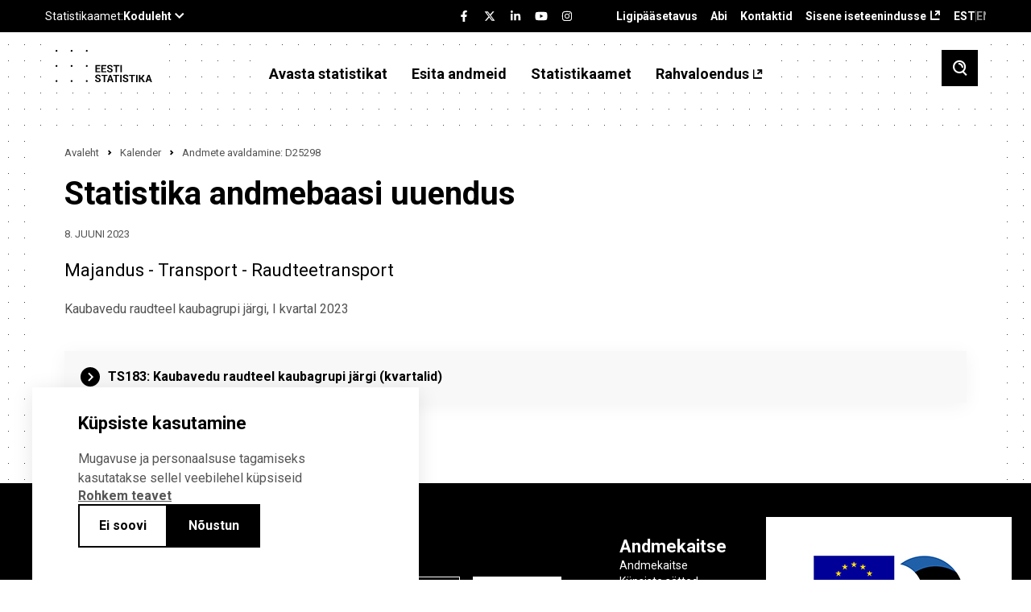

--- FILE ---
content_type: text/html; charset=UTF-8
request_url: https://www.stat.ee/et/kalender/andmete-avaldamine-d25298
body_size: 90862
content:
<!DOCTYPE html>
<html lang="et" dir="ltr" prefix="content: http://purl.org/rss/1.0/modules/content/  dc: http://purl.org/dc/terms/  foaf: http://xmlns.com/foaf/0.1/  og: http://ogp.me/ns#  rdfs: http://www.w3.org/2000/01/rdf-schema#  schema: http://schema.org/  sioc: http://rdfs.org/sioc/ns#  sioct: http://rdfs.org/sioc/types#  skos: http://www.w3.org/2004/02/skos/core#  xsd: http://www.w3.org/2001/XMLSchema# ">
  <head>
    <meta charset="utf-8" />
<meta name="description" content="Kaubavedu raudteel kaubagrupi järgi, I kvartal 2023" />
<link rel="canonical" href="https://stat.ee/et/kalender/andmete-avaldamine-d25298" />
<meta property="og:image" content="https://stat.ee/et/../themes/stat/images/fb-share.png" />
<meta name="Generator" content="Drupal 10 (https://www.drupal.org)" />
<meta name="MobileOptimized" content="width" />
<meta name="HandheldFriendly" content="true" />
<meta name="viewport" content="width=device-width, initial-scale=1.0" />
<link rel="icon" href="/core/misc/favicon.ico" type="image/vnd.microsoft.icon" />
<link rel="alternate" hreflang="et" href="https://stat.ee/et/kalender/andmete-avaldamine-d25298" />
<link rel="alternate" hreflang="en" href="https://stat.ee/en/node/273448" />
<script src="/sites/default/files/eu_cookie_compliance/eu_cookie_compliance.script.js?t92809" defer></script>

    <title>Andmete avaldamine: D25298 | Statistikaamet</title>
    <link rel="apple-touch-icon" sizes="180x180" href="/themes/stat/images/favicons/apple-touch-icon.png">
    <link rel="icon" type="image/png" sizes="32x32" href="/themes/stat/images/favicons/favicon-32x32.png">
    <link rel="icon" type="image/png" sizes="16x16" href="/themes/stat/images/favicons/favicon-16x16.png">
    <link rel="manifest" href="/themes/stat/images/favicons/site.webmanifest">
    <link rel="mask-icon" href="/themes/stat/images/favicons/safari-pinned-tab.svg" color="#000000">
    <link rel="shortcut icon" href="/themes/stat/images/favicons/favicon.ico">
    <meta name="msapplication-TileColor" content="#ffffff">
    <meta name="msapplication-config" content="/themes/stat/images/favicons/browserconfig.xml">
    <meta name="theme-color" content="#ffffff">
    <link rel="stylesheet" media="all" href="/sites/default/files/css/css_veztZWt-rm2b9RlGDBTUDDz28mtMzJeVw027ax2Tg1U.css?delta=0&amp;language=et&amp;theme=stat&amp;include=[base64]" />
<link rel="stylesheet" media="all" href="/sites/default/files/css/css_5SXxe_kyh-4XZM7lDAmYhb3Radsw3Ob2U9FqRqw5px0.css?delta=1&amp;language=et&amp;theme=stat&amp;include=[base64]" />

    <script type="application/json" data-drupal-selector="drupal-settings-json">{"path":{"baseUrl":"\/","pathPrefix":"et\/","currentPath":"node\/273448","currentPathIsAdmin":false,"isFront":false,"currentLanguage":"et"},"pluralDelimiter":"\u0003","suppressDeprecationErrors":true,"ajaxPageState":{"libraries":"[base64]","theme":"stat","theme_token":null},"ajaxTrustedUrl":{"\/et\/otsing":true,"form_action_p_pvdeGsVG5zNF_XLGPTvYSKCf43t8qZYSwcfZl2uzM":true,"\/et\/kalender\/andmete-avaldamine-d25298?ajax_form=1":true},"eu_cookie_compliance":{"cookie_policy_version":"1.0.0","popup_enabled":true,"popup_agreed_enabled":false,"popup_hide_agreed":false,"popup_clicking_confirmation":false,"popup_scrolling_confirmation":false,"popup_html_info":"\u003Cdiv role=\u0022alertdialog\u0022 aria-labelledby=\u0022popup-text\u0022  class=\u0022eu-cookie-compliance-banner eu-cookie-compliance-banner-info eu-cookie-compliance-banner--opt-in\u0022 tabindex=\u00223\u0022\u003E\n  \u003Cdiv class=\u0022popup-content info eu-cookie-compliance-content\u0022\u003E\n    \u003Cdiv id=\u0022popup-text\u0022 class=\u0022eu-cookie-compliance-message\u0022\u003E\n      \u003Ch2\u003EK\u00fcpsiste kasutamine\u003C\/h2\u003E\n      \u003Cp\u003EMugavuse ja personaalsuse tagamiseks kasutatakse sellel veebilehel k\u00fcpsiseid\u003C\/p\u003E\n\n              \u003Ca href=\u0022#\u0022 class=\u0022find-more-button\u0022 tabindex=\u00223\u0022\u003ERohkem teavet\u003C\/a\u003E\n                  \u003C\/div\u003E\n\n    \n    \u003Cdiv id=\u0022popup-buttons\u0022\n         class=\u0022eu-cookie-compliance-buttons\u0022\u003E\n              \u003Cbutton id=\u0022cookie-disagree-button\u0022 type=\u0022button\u0022 class=\u0022decline-button eu-cookie-compliance-default-button btn-01 btn--white\u0022 tabindex=\u00223\u0022\u003EEi soovi\u003C\/button\u003E\n            \u003Cbutton id=\u0022cookie-agree-button\u0022 type=\u0022button\u0022 class=\u0022agree-button eu-cookie-compliance-secondary-button btn-01\u0022 tabindex=\u00223\u0022\u003EN\u00f5ustun\u003C\/button\u003E\n    \u003C\/div\u003E\n  \u003C\/div\u003E\n\u003C\/div\u003E","use_mobile_message":false,"mobile_popup_html_info":"\u003Cdiv role=\u0022alertdialog\u0022 aria-labelledby=\u0022popup-text\u0022  class=\u0022eu-cookie-compliance-banner eu-cookie-compliance-banner-info eu-cookie-compliance-banner--opt-in\u0022 tabindex=\u00223\u0022\u003E\n  \u003Cdiv class=\u0022popup-content info eu-cookie-compliance-content\u0022\u003E\n    \u003Cdiv id=\u0022popup-text\u0022 class=\u0022eu-cookie-compliance-message\u0022\u003E\n      \u003Ch2\u003EK\u00fcpsiste kasutamine\u003C\/h2\u003E\n      \n              \u003Ca href=\u0022#\u0022 class=\u0022find-more-button\u0022 tabindex=\u00223\u0022\u003ERohkem teavet\u003C\/a\u003E\n                  \u003C\/div\u003E\n\n    \n    \u003Cdiv id=\u0022popup-buttons\u0022\n         class=\u0022eu-cookie-compliance-buttons\u0022\u003E\n              \u003Cbutton id=\u0022cookie-disagree-button\u0022 type=\u0022button\u0022 class=\u0022decline-button eu-cookie-compliance-default-button btn-01 btn--white\u0022 tabindex=\u00223\u0022\u003EEi soovi\u003C\/button\u003E\n            \u003Cbutton id=\u0022cookie-agree-button\u0022 type=\u0022button\u0022 class=\u0022agree-button eu-cookie-compliance-secondary-button btn-01\u0022 tabindex=\u00223\u0022\u003EN\u00f5ustun\u003C\/button\u003E\n    \u003C\/div\u003E\n  \u003C\/div\u003E\n\u003C\/div\u003E","mobile_breakpoint":768,"popup_html_agreed":false,"popup_use_bare_css":true,"popup_height":"auto","popup_width":"100%","popup_delay":200,"popup_link":"\/et\/statistikaamet\/andmekaitse","popup_link_new_window":true,"popup_position":false,"fixed_top_position":true,"popup_language":"et","store_consent":false,"better_support_for_screen_readers":false,"cookie_name":"","reload_page":false,"domain":"","domain_all_sites":false,"popup_eu_only":false,"popup_eu_only_js":false,"cookie_lifetime":100,"cookie_session":0,"set_cookie_session_zero_on_disagree":0,"disagree_do_not_show_popup":false,"method":"opt_in","automatic_cookies_removal":true,"allowed_cookies":"","withdraw_markup":"\u003Cbutton type=\u0022button\u0022 class=\u0022eu-cookie-withdraw-tab\u0022\u003EPrivacy settings\u003C\/button\u003E\n\u003Cdiv aria-labelledby=\u0022popup-text\u0022 class=\u0022eu-cookie-withdraw-banner\u0022\u003E\n  \u003Cdiv class=\u0022popup-content info eu-cookie-compliance-content\u0022\u003E\n    \u003Cdiv id=\u0022popup-text\u0022 class=\u0022eu-cookie-compliance-message\u0022 role=\u0022document\u0022\u003E\n      \u003Ch2\u003EWe use cookies on this site to enhance your user experience\u003C\/h2\u003E\n\u003Cp\u003EYou have given your consent for us to set cookies.\u003C\/p\u003E\n\n    \u003C\/div\u003E\n    \u003Cdiv id=\u0022popup-buttons\u0022 class=\u0022eu-cookie-compliance-buttons\u0022\u003E\n      \u003Cbutton type=\u0022button\u0022 class=\u0022eu-cookie-withdraw-button \u0022\u003EWithdraw consent\u003C\/button\u003E\n    \u003C\/div\u003E\n  \u003C\/div\u003E\n\u003C\/div\u003E","withdraw_enabled":false,"reload_options":0,"reload_routes_list":"","withdraw_button_on_info_popup":false,"cookie_categories":[],"cookie_categories_details":[],"enable_save_preferences_button":true,"cookie_value_disagreed":"0","cookie_value_agreed_show_thank_you":"1","cookie_value_agreed":"2","containing_element":"body","settings_tab_enabled":false,"olivero_primary_button_classes":"","olivero_secondary_button_classes":"","close_button_action":"close_banner","open_by_default":true,"modules_allow_popup":true,"hide_the_banner":false,"geoip_match":true},"kg_google_tag":{"patterns":["\/admin.*","\/batch.*","\/node\/add.*","\/node\/.*\/edit","\/node\/.*\/delete","\/user\/.*\/edit.*","\/user\/.*\/cancel.*","\/user\/login.*","\/authentication.*"],"scripts":["\/sites\/default\/files\/google_tag\/global\/google_tag.script.js?t92809"]},"statistics":{"data":{"nid":"273448"},"url":"\/modules\/contrib\/statistics\/statistics.php"},"search_api_autocomplete":{"search":{"auto_submit":true,"min_length":3}},"ajax":{"edit-submit":{"callback":[{},"callback"],"event":"click","url":"\/et\/kalender\/andmete-avaldamine-d25298?ajax_form=1","httpMethod":"POST","dialogType":"ajax","submit":{"_triggering_element_name":"","_triggering_element_value":"Liitu"}}},"user":{"uid":0,"permissionsHash":"c88d19d1ca03c0fa893bcb2f51a4a194ce33f68b45c7f51b394fed947c392572"}}</script>
<script src="/sites/default/files/js/js_MhY7gKDp-VUeql7CA0ZxTLoujwW7DChdtDmxXMv_vkA.js?scope=header&amp;delta=0&amp;language=et&amp;theme=stat&amp;include=[base64]"></script>
<script src="/modules/custom/we_theme_card/js/moment.js?t92809"></script>
<script src="/modules/custom/we_theme_card/js/moment-timezone-with-data-1970-2030.js?t92809"></script>
<script src="/modules/custom/we_theme_card/js/js-translations.js?t92809"></script>
<script src="/modules/custom/we_theme_card/js/highcharts.js?t92809"></script>
<script src="/modules/custom/we_theme_card/js/highcharts-more.js?t92809"></script>
<script src="/modules/custom/we_theme_card/js/debugger.js?t92809"></script>
<script src="/modules/custom/we_theme_card/js/data.js?t92809"></script>
<script src="/modules/custom/we_theme_card/js/heatmap.js?t92809"></script>
<script src="/modules/custom/we_theme_card/js/treemap.js?t92809"></script>
<script src="/modules/custom/we_theme_card/js/map.js?t92809"></script>
<script src="/modules/custom/we_theme_card/js/exporting.js?t92809"></script>
<script src="/modules/custom/we_theme_card/js/export-data.js?t92809"></script>
<script src="/modules/custom/we_theme_card/js/accessibility.js?t92809"></script>
<script src="/modules/custom/we_theme_card/js/offline-exporting.js?t92809"></script>
<script src="/modules/custom/we_theme_card/js/lib/jspdf.js?t92809"></script>
<script src="/modules/custom/we_theme_card/js/lib/svg2pdf.js?t92809"></script>

  </head>
  <body class="path-node page-node-type-calendar-event">
    <div id="fb-root"></div>
    
      <div class="dialog-off-canvas-main-canvas" data-off-canvas-main-canvas>
    <div class="layout">
  <header class="layout__header">
    <div class="layout__header__top">
      <div class="content-link">
        <a href="#main" tabindex="1">Liigu edasi põhisisu juurde</a>
      </div>
      <div class="u-container">
        <div class="layout__header__top__left">
          <stat-ee-header-apps data-app="www" data-lang="et"></stat-ee-header-apps>
          
        </div>
        <div class="layout__header__top__center">
          <stat-ee-header-social data-app="www" data-lang="et" data-style="black"></stat-ee-header-social>
          
        </div>
        <div class="layout__header__top__right">
          
  <nav role="navigation" aria-labelledby="block-paiseviited-menu" id="block-paiseviited" class="block block-menu navigation menu--header-references">
            
  <h2 class="visually-hidden" id="block-paiseviited-menu">Päise viited</h2>
  

        
              <ul aria-label="Menüü"  class="menu">
                    <li class="menu-item">
        <a href="/et/ligipaasetavus" data-drupal-link-system-path="node/7389">Ligipääsetavus</a>
              </li>
                <li class="menu-item">
        <a href="/et/abi" data-drupal-link-system-path="node/7436">Abi</a>
              </li>
                <li class="menu-item">
        <a href="/et/statistikaamet/kontakt" data-drupal-link-system-path="node/551">Kontaktid</a>
              </li>
                <li class="menu-item">
        <a href="https://uuringud.stat.ee" target="_blank">Sisene iseteenindusse</a>
              </li>
        </ul>
  


  </nav>
<div class="language-switcher-language-url block block-language block-language-blocklanguage-interface" id="block-keelevahetaja" role="navigation">
  
    
      <ul class="links">
          <li class="block-language-blocklanguage-interface__title EST">EST</li>
    <li hreflang="en" data-drupal-link-system-path="node/273448" class="en"><a href="/en/node/273448" class="language-link" hreflang="en" data-drupal-link-system-path="node/273448">ENG</a></li><li></li></ul>
  </div>


        </div>
      </div>
    </div>
          <div class="layout__header__middle">
        
  <div id="block-countdown-timer" class="block block-config-pages block-config-pages-block">
  
    
      <div class="config_pages config_pages--type--timer config_pages--view-mode--full config_pages--timer--full">
  </div>

  </div>


      </div>
        <div class="layout__header__bottom">
      <div class="u-container">
        
  <div id="block-stat-branding" class="block block-system block-system-branding-block">
  
    
          <a href="/et" rel="home" class="site-logo">
      <img src="/themes/stat/logo.svg" alt="Avaleht" />
    </a>
      </div>
<nav role="navigation" aria-labelledby="block-stat-main-menu-menu" id="block-stat-main-menu" class="block block-menu navigation menu--main">
            
  <h2 class="visually-hidden" id="block-stat-main-menu-menu">Põhinavigatsioon</h2>
  

        
              <ul aria-label="Menüü"  class="menu">
                    <li class="menu-item menu-item--expanded">
        <span tabindex="0">Avasta statistikat</span>
                                <ul class="menu">
                    <li class="menu-item">
        <a href="https://andmed.stat.ee/et/stat" target="_blank">Andmebaas</a>
              </li>
                <li class="menu-item menu-item--collapsed">
        <a href="/et/avasta-statistikat/pohinaitajad" data-drupal-link-system-path="node/547">Põhinäitajad</a>
              </li>
                <li class="menu-item menu-item--collapsed">
        <a href="/et/avasta-statistikat/valdkonnad" data-drupal-link-system-path="avasta-statistikat/valdkonnad">Valdkonnad</a>
              </li>
                <li class="menu-item">
        <a href="/et/avasta-statistikat/piirkonnad" data-drupal-link-system-path="node/272563">Piirkonnad</a>
              </li>
                <li class="menu-item">
        <a href="/et/avasta-statistikat/rakendused" data-drupal-link-system-path="node/7151">Rakendused</a>
              </li>
                <li class="menu-item">
        <a href="/et/avasta-statistikat/ruumiandmed" data-drupal-link-system-path="node/276874">Ruumiandmed</a>
              </li>
                <li class="menu-item">
        <a href="/et/uudised" data-drupal-link-system-path="uudised">Uudised</a>
              </li>
                <li class="menu-item menu-item--collapsed">
        <a href="/et/avasta-statistikat/valjaanded" data-drupal-link-system-path="node/6054">Väljaanded</a>
              </li>
                <li class="menu-item menu-item--collapsed">
        <a href="/et/avasta-statistikat/loendused" data-drupal-link-system-path="node/258038">Loendused</a>
              </li>
                <li class="menu-item menu-item--collapsed">
        <a href="/et/andmekirjaoskus" data-drupal-link-system-path="node/275534">Andmekirjaoskus</a>
              </li>
                <li class="menu-item menu-item--collapsed">
        <a href="/et/avasta-statistikat/kysi-statistikat" data-drupal-link-system-path="node/4">Küsi statistikat</a>
              </li>
                <li class="menu-item menu-item--collapsed">
        <a href="/et/avasta-statistikat/metoodika-ja-kvaliteet" data-drupal-link-system-path="node/5908">Metoodika ja kvaliteet</a>
              </li>
                <li class="menu-item menu-item--collapsed">
        <a href="/et/avasta-statistikat/eksperimentaalstatistika" data-drupal-link-system-path="node/5914">Eksperimentaalstatistika</a>
              </li>
                <li class="menu-item menu-item--collapsed">
        <a href="/et/avasta-statistikat/kiirstatistika" data-drupal-link-system-path="node/6083">Kiirstatistika</a>
              </li>
        </ul>
  
              </li>
                <li class="menu-item menu-item--expanded">
        <span tabindex="0">Esita andmeid</span>
                                <ul class="menu">
                    <li class="menu-item">
        <a href="https://uuringud.stat.ee">Sisene iseteenindusse</a>
              </li>
                <li class="menu-item menu-item--collapsed">
        <a href="/et/esita-andmeid/andmete-esitamisest" data-drupal-link-system-path="node/4642">Andmete esitamisest</a>
              </li>
                <li class="menu-item">
        <a href="/et/esita-andmeid/andmete-esitamise-kohustus" data-drupal-link-system-path="we_questionnare/form/obligation">Kontrolli esitamise kohustust</a>
              </li>
                <li class="menu-item">
        <a href="https://www.stat.ee/et/kalender?start_time=2025-07-01&amp;end_time=2025-12-31&amp;area=All&amp;calendar_type%5B1245%5D=1245">Esitamise tähtajad</a>
              </li>
                <li class="menu-item">
        <a href="/et/esita-andmeid/kusimustikud" data-drupal-link-system-path="kusimustikud">Küsimustikud</a>
              </li>
                <li class="menu-item">
        <a href="https://klassifikaatorid.stat.ee/" target="_blank">Klassifikaatorid</a>
              </li>
        </ul>
  
              </li>
                <li class="menu-item menu-item--expanded menu-item--active-trail">
        <span tabindex="0">Statistikaamet</span>
                                <ul class="menu">
                    <li class="menu-item menu-item--collapsed">
        <a href="/et/statistikaamet/meist" data-drupal-link-system-path="node/30">Meist</a>
              </li>
                <li class="menu-item menu-item--collapsed">
        <a href="/et/statistikaamet/tule-meile-toole" data-drupal-link-system-path="node/4616">Tule meile tööle</a>
              </li>
                <li class="menu-item menu-item--active-trail">
        <a href="/et/kalender" data-drupal-link-system-path="kalender">Kalender</a>
              </li>
                <li class="menu-item menu-item--collapsed">
        <a href="/et/statistikaamet/koolitused" data-drupal-link-system-path="node/549">Koolitused</a>
              </li>
                <li class="menu-item">
        <a href="/et/uudiskiri" data-drupal-link-system-path="node/184426">Uudiskiri</a>
              </li>
                <li class="menu-item menu-item--collapsed">
        <a href="/et/statistikaamet/andmehaldus" data-drupal-link-system-path="node/258541">Andmehaldus</a>
              </li>
                <li class="menu-item menu-item--collapsed">
        <a href="/et/statistikaamet/tarkvaraarendajale" data-drupal-link-system-path="node/258027">Tarkvaraarendajale</a>
              </li>
                <li class="menu-item">
        <a href="/et/statistikaamet/dokumendiregister" data-drupal-link-system-path="node/550">Dokumendiregister</a>
              </li>
                <li class="menu-item">
        <a href="/et/statistikaamet/andmekaitse" data-drupal-link-system-path="node/546">Andmekaitse</a>
              </li>
                <li class="menu-item">
        <a href="/et/statistikaamet/kontakt" data-drupal-link-system-path="node/551">Kontakt</a>
              </li>
        </ul>
  
              </li>
                <li class="menu-item">
        <a href="https://rahvaloendus.ee/et" target="_blank">Rahvaloendus</a>
              </li>
        </ul>
  


  </nav>


        <button class="search-toggle" aria-label="Toggle search">
          <span class="si si-search"></span>
        </button>
        <button class="menu-toggle" aria-label="Toggle menu">
          <span class="si si-burger"></span>
        </button>
      </div>
    </div>
  </header>
  <div class="layout__mobile-nav">
    
  <nav role="navigation" aria-labelledby="block-pohinavigatsioon-menu" id="block-pohinavigatsioon" class="block block-menu navigation menu--mobile">
            
  <h2 class="visually-hidden" id="block-pohinavigatsioon-menu">Põhinavigatsioon</h2>
  

        
              <ul class="menu">
                    <li class="menu-item menu-item--expanded">
        <span tabindex="0">Avasta statistikat</span>
                 <button class="menu-item__toggle" aria-label="Toggle menu item"><span class="si si-caret-down"></span></button>
                        <ul class="menu">
                    <li class="menu-item">
        <a href="https://andmed.stat.ee/et/stat" target="_blank">Andmebaas</a>
              </li>
                <li class="menu-item menu-item--expanded">
        <a href="/et/avasta-statistikat/pohinaitajad" data-drupal-link-system-path="node/547">Põhinäitajad</a>
                 <button class="menu-item__toggle" aria-label="Toggle menu item"><span class="si si-caret-down"></span></button>
                        <ul class="menu">
                    <li class="menu-item">
        <a href="/et/sddsplus" data-drupal-link-system-path="node/257650">Eesti majanduse põhinäitajad</a>
              </li>
        </ul>
  
              </li>
                <li class="menu-item menu-item--expanded">
        <a href="/et/avasta-statistikat/valdkonnad" data-drupal-link-system-path="avasta-statistikat/valdkonnad">Valdkonnad</a>
                 <button class="menu-item__toggle" aria-label="Toggle menu item"><span class="si si-caret-down"></span></button>
                        <ul class="menu">
                    <li class="menu-item menu-item--expanded">
        <a href="/et/avasta-statistikat/valdkonnad/majandus" data-drupal-link-system-path="node/4584">Majandus</a>
                 <button class="menu-item__toggle" aria-label="Toggle menu item"><span class="si si-caret-down"></span></button>
                        <ul class="menu">
                    <li class="menu-item">
        <a href="/et/avasta-statistikat/valdkonnad/majandus/ehitus" data-drupal-link-system-path="node/838">Ehitus</a>
              </li>
                <li class="menu-item">
        <a href="/et/avasta-statistikat/valdkonnad/majandus/ettevotete-majandusnaitajad" data-drupal-link-system-path="node/841">Ettevõtete majandusnäitajad</a>
              </li>
                <li class="menu-item">
        <a href="/et/avasta-statistikat/valdkonnad/majandus/majandusuksused" data-drupal-link-system-path="node/4523">Majandusüksused</a>
              </li>
                <li class="menu-item">
        <a href="/et/avasta-statistikat/valdkonnad/majandus/sisekaubandus" data-drupal-link-system-path="node/154">Sisekaubandus</a>
              </li>
                <li class="menu-item">
        <a href="/et/avasta-statistikat/valdkonnad/majandus/teenindus" data-drupal-link-system-path="node/851">Teenindus</a>
              </li>
                <li class="menu-item">
        <a href="/et/avasta-statistikat/valdkonnad/majandus/toostus" data-drupal-link-system-path="node/852">Tööstus</a>
              </li>
                <li class="menu-item">
        <a href="/et/avasta-statistikat/valdkonnad/majandus/turism-majutus-ja-toitlustus" data-drupal-link-system-path="node/781">Turism, majutus ja toitlustus</a>
              </li>
                <li class="menu-item menu-item--expanded">
        <a href="/et/avasta-statistikat/valdkonnad/majandus/valiskaubandus" data-drupal-link-system-path="node/771">Väliskaubandus</a>
                 <button class="menu-item__toggle" aria-label="Toggle menu item"><span class="si si-caret-down"></span></button>
                        <ul class="menu">
                    <li class="menu-item">
        <a href="/et/avasta-statistikat/valdkonnad/majandus/valiskaubandus/kaupade-eksport" data-drupal-link-system-path="node/5940">Kaupade eksport</a>
              </li>
                <li class="menu-item">
        <a href="/et/avasta-statistikat/valdkonnad/majandus/valiskaubandus/kaupade-import" data-drupal-link-system-path="node/5953">Kaupade import</a>
              </li>
                <li class="menu-item">
        <a href="/et/avasta-statistikat/valdkonnad/majandus/valiskaubandus/teenuste-eksport" data-drupal-link-system-path="node/184573">Teenuste eksport</a>
              </li>
                <li class="menu-item">
        <a href="/et/avasta-statistikat/valdkonnad/majandus/valiskaubandus/teenuste-import" data-drupal-link-system-path="node/184575">Teenuste import</a>
              </li>
        </ul>
  
              </li>
        </ul>
  
              </li>
                <li class="menu-item menu-item--expanded">
        <a href="/et/avasta-statistikat/valdkonnad/rahandus" data-drupal-link-system-path="node/5040">Rahandus</a>
                 <button class="menu-item__toggle" aria-label="Toggle menu item"><span class="si si-caret-down"></span></button>
                        <ul class="menu">
                    <li class="menu-item menu-item--expanded">
        <a href="/et/avasta-statistikat/valdkonnad/rahandus/rahvamajanduse-arvepidamine" data-drupal-link-system-path="node/6048">Rahvamajanduse arvepidamine</a>
                 <button class="menu-item__toggle" aria-label="Toggle menu item"><span class="si si-caret-down"></span></button>
                        <ul class="menu">
                    <li class="menu-item">
        <a href="/et/avasta-statistikat/valdkonnad/rahandus/rahvamajanduse-arvepidamine/skp-reaalkasv-aheldatud-vaartus" data-drupal-link-system-path="node/6072">SKP reaalkasv (aheldatud väärtus)</a>
              </li>
        </ul>
  
              </li>
                <li class="menu-item menu-item--expanded">
        <a href="/et/avasta-statistikat/valdkonnad/rahandus/hinnad" data-drupal-link-system-path="node/36">Hinnad</a>
                 <button class="menu-item__toggle" aria-label="Toggle menu item"><span class="si si-caret-down"></span></button>
                        <ul class="menu">
                    <li class="menu-item">
        <a href="/et/avasta-statistikat/valdkonnad/rahandus/hinnad/ehitushinnaindeks" data-drupal-link-system-path="node/7385">Ehitushinnaindeks</a>
              </li>
                <li class="menu-item">
        <a href="/et/avasta-statistikat/valdkonnad/rahandus/hinnad/tarbijahinnaindeks" data-drupal-link-system-path="node/88">Tarbijahinnaindeks</a>
              </li>
                <li class="menu-item">
        <a href="/et/avasta-statistikat/valdkonnad/rahandus/hinnad/toostustoodangu-tootjahinnaindeks" data-drupal-link-system-path="node/7387">Tööstustoodangu tootjahinnaindeks</a>
              </li>
        </ul>
  
              </li>
                <li class="menu-item menu-item--expanded">
        <a href="/et/avasta-statistikat/valdkonnad/rahandus/valitsemissektori-rahandus" data-drupal-link-system-path="node/6049">Valitsemissektori rahandus</a>
                 <button class="menu-item__toggle" aria-label="Toggle menu item"><span class="si si-caret-down"></span></button>
                        <ul class="menu">
                    <li class="menu-item">
        <a href="/et/avasta-statistikat/valdkonnad/rahandus/valitsemissektori-rahandus/ulemaarase-eelarvepuudujaagi-menetlus-edp" data-drupal-link-system-path="node/184571">Ülemäärase eelarvepuudujäägi menetlus (EDP)</a>
              </li>
        </ul>
  
              </li>
                <li class="menu-item">
        <a href="/et/avasta-statistikat/valdkonnad/rahandus/pangandus-ja-finantsturud" data-drupal-link-system-path="node/7388">Pangandus ja finantsturud</a>
              </li>
                <li class="menu-item">
        <a href="/et/avasta-statistikat/valdkonnad/rahandus/kindlustus" data-drupal-link-system-path="node/6219">Kindlustus</a>
              </li>
        </ul>
  
              </li>
                <li class="menu-item menu-item--expanded">
        <a href="/et/avasta-statistikat/valdkonnad/energia-ja-transport" data-drupal-link-system-path="node/5039">Energia ja transport</a>
                 <button class="menu-item__toggle" aria-label="Toggle menu item"><span class="si si-caret-down"></span></button>
                        <ul class="menu">
                    <li class="menu-item">
        <a href="/et/avasta-statistikat/valdkonnad/energia-ja-transport/energeetika" data-drupal-link-system-path="node/4586">Energeetika</a>
              </li>
                <li class="menu-item">
        <a href="/et/avasta-statistikat/valdkonnad/energia-ja-transport/transport" data-drupal-link-system-path="node/6039">Transport</a>
              </li>
        </ul>
  
              </li>
                <li class="menu-item menu-item--expanded">
        <a href="/et/avasta-statistikat/valdkonnad/infotehnoloogia-innovatsioon-ja-teadus-arendustegevus" data-drupal-link-system-path="node/5038">Infotehnoloogia, innovatsioon ja teadus-arendustegevus</a>
                 <button class="menu-item__toggle" aria-label="Toggle menu item"><span class="si si-caret-down"></span></button>
                        <ul class="menu">
                    <li class="menu-item">
        <a href="/et/avasta-statistikat/valdkonnad/infotehnoloogia-innovatsioon-ja-teadus-arendustegevus/info-ja-kommunikatsiooni-tehnoloogia" data-drupal-link-system-path="node/6211">Info- ja kommunikatsiooni-tehnoloogia</a>
              </li>
                <li class="menu-item">
        <a href="/et/avasta-statistikat/valdkonnad/infotehnoloogia-innovatsioon-ja-teadus-arendustegevus/innovatsioon" data-drupal-link-system-path="node/6074">Innovatsioon</a>
              </li>
                <li class="menu-item">
        <a href="/et/avasta-statistikat/valdkonnad/infotehnoloogia-innovatsioon-ja-teadus-arendustegevus/teadus-ja-arendustegevus" data-drupal-link-system-path="node/6210">Teadus- ja arendustegevus</a>
              </li>
        </ul>
  
              </li>
                <li class="menu-item menu-item--expanded">
        <a href="/et/avasta-statistikat/valdkonnad/keskkond" data-drupal-link-system-path="node/6031">Keskkond</a>
                 <button class="menu-item__toggle" aria-label="Toggle menu item"><span class="si si-caret-down"></span></button>
                        <ul class="menu">
                    <li class="menu-item">
        <a href="/et/avasta-statistikat/valdkonnad/keskkond/jaatmed-ja-ringmajandus" data-drupal-link-system-path="node/4610">Jäätmed ja ringmajandus</a>
              </li>
                <li class="menu-item">
        <a href="/et/avasta-statistikat/valdkonnad/keskkond/kliima" data-drupal-link-system-path="node/4612">Kliima</a>
              </li>
                <li class="menu-item">
        <a href="/et/avasta-statistikat/valdkonnad/keskkond/ohk" data-drupal-link-system-path="node/6056">Õhk</a>
              </li>
                <li class="menu-item">
        <a href="/et/avasta-statistikat/valdkonnad/keskkond/materjali-ja-energiatohusus" data-drupal-link-system-path="node/4613">Materjali- ja energiatõhusus</a>
              </li>
                <li class="menu-item">
        <a href="/et/avasta-statistikat/valdkonnad/keskkond/rohemajandus" data-drupal-link-system-path="node/6058">Rohemajandus</a>
              </li>
                <li class="menu-item">
        <a href="/et/avasta-statistikat/valdkonnad/keskkond/mets" data-drupal-link-system-path="node/6055">Mets</a>
              </li>
                <li class="menu-item">
        <a href="/et/avasta-statistikat/valdkonnad/keskkond/keskkonnakaitse-rahastamine" data-drupal-link-system-path="node/4611">Keskkonnakaitse rahastamine</a>
              </li>
                <li class="menu-item">
        <a href="/et/avasta-statistikat/valdkonnad/keskkond/elurikkuse-kaitse-ja-maakasutus" data-drupal-link-system-path="node/6051">Elurikkuse kaitse ja maakasutus</a>
              </li>
                <li class="menu-item">
        <a href="/et/avasta-statistikat/valdkonnad/keskkond/vesi" data-drupal-link-system-path="node/6061">Vesi</a>
              </li>
        </ul>
  
              </li>
                <li class="menu-item menu-item--expanded">
        <a href="/et/avasta-statistikat/valdkonnad/tooelu" data-drupal-link-system-path="node/5037">Tööelu</a>
                 <button class="menu-item__toggle" aria-label="Toggle menu item"><span class="si si-caret-down"></span></button>
                        <ul class="menu">
                    <li class="menu-item menu-item--expanded">
        <a href="/et/avasta-statistikat/valdkonnad/tooelu/palk-ja-toojoukulu" data-drupal-link-system-path="node/8">Palk ja tööjõukulu</a>
                 <button class="menu-item__toggle" aria-label="Toggle menu item"><span class="si si-caret-down"></span></button>
                        <ul class="menu">
                    <li class="menu-item">
        <a href="/et/avasta-statistikat/valdkonnad/tooelu/palk-ja-toojoukulu/keskmine-brutokuupalk" data-drupal-link-system-path="node/80">Keskmine brutokuupalk</a>
              </li>
                <li class="menu-item">
        <a href="/et/avasta-statistikat/valdkonnad/tooelu/palk-ja-toojoukulu/palgalohe" data-drupal-link-system-path="node/4634">Palgalõhe</a>
              </li>
        </ul>
  
              </li>
                <li class="menu-item">
        <a href="/et/avasta-statistikat/valdkonnad/tooelu/sissetulek" data-drupal-link-system-path="node/4635">Sissetulek</a>
              </li>
                <li class="menu-item">
        <a href="/et/avasta-statistikat/valdkonnad/tooelu/tooelu-kvaliteet" data-drupal-link-system-path="node/4639">Tööelu kvaliteet</a>
              </li>
                <li class="menu-item">
        <a href="/et/avasta-statistikat/valdkonnad/tooelu/tooonnetused" data-drupal-link-system-path="node/4641">Tööõnnetused</a>
              </li>
                <li class="menu-item menu-item--expanded">
        <a href="/et/avasta-statistikat/valdkonnad/tooelu/tooturg" data-drupal-link-system-path="node/4801">Tööturg</a>
                 <button class="menu-item__toggle" aria-label="Toggle menu item"><span class="si si-caret-down"></span></button>
                        <ul class="menu">
                    <li class="menu-item">
        <a href="/et/avasta-statistikat/valdkonnad/tooelu/tooturg/statistikaamet-ja-tootukassa-mida-naitavad-tootuse-andmed" data-drupal-link-system-path="node/275597">Mida näitavad töötuse andmed?</a>
              </li>
                <li class="menu-item">
        <a href="/et/avasta-statistikat/valdkonnad/tooelu/tooturg/toohoive-maar" data-drupal-link-system-path="node/4802">Tööhõive määr</a>
              </li>
                <li class="menu-item">
        <a href="/et/avasta-statistikat/valdkonnad/tooelu/tooturg/tootuse-maar" data-drupal-link-system-path="node/4804">Töötuse määr</a>
              </li>
        </ul>
  
              </li>
        </ul>
  
              </li>
                <li class="menu-item menu-item--expanded">
        <a href="/et/avasta-statistikat/valdkonnad/pollumajandus-kalandus-ja-jahindus" data-drupal-link-system-path="node/91">Põllumajandus ja kalandus</a>
                 <button class="menu-item__toggle" aria-label="Toggle menu item"><span class="si si-caret-down"></span></button>
                        <ul class="menu">
                    <li class="menu-item">
        <a href="/et/avasta-statistikat/valdkonnad/pollumajandus-kalandus-ja-jahindus/pollumajandus" data-drupal-link-system-path="node/4517">Põllumajandus</a>
              </li>
                <li class="menu-item">
        <a href="/et/avasta-statistikat/valdkonnad/pollumajandus-kalandus-ja-jahindus/pollumajandus-ja-keskkond" data-drupal-link-system-path="node/4588">Põllumajandus ja keskkond</a>
              </li>
                <li class="menu-item">
        <a href="/et/avasta-statistikat/valdkonnad/pollumajandus-kalandus-ja-jahindus/kalandus" data-drupal-link-system-path="node/92">Kalandus</a>
              </li>
        </ul>
  
              </li>
                <li class="menu-item menu-item--expanded">
        <a href="/et/avasta-statistikat/valdkonnad/kultuur" data-drupal-link-system-path="node/29">Kultuur</a>
                 <button class="menu-item__toggle" aria-label="Toggle menu item"><span class="si si-caret-down"></span></button>
                        <ul class="menu">
                    <li class="menu-item">
        <a href="/et/avasta-statistikat/valdkonnad/kultuur/film-ja-kino" data-drupal-link-system-path="node/66">Film ja kino</a>
              </li>
                <li class="menu-item">
        <a href="/et/avasta-statistikat/valdkonnad/kultuur/muuseumid" data-drupal-link-system-path="node/4305">Muuseumid</a>
              </li>
                <li class="menu-item">
        <a href="/et/avasta-statistikat/valdkonnad/kultuur/muusika" data-drupal-link-system-path="node/4515">Muusika</a>
              </li>
                <li class="menu-item">
        <a href="/et/avasta-statistikat/valdkonnad/kultuur/raamatukogud-ja-raamatud" data-drupal-link-system-path="node/4516">Raamatukogud ja raamatud</a>
              </li>
                <li class="menu-item">
        <a href="/et/avasta-statistikat/valdkonnad/kultuur/rahvakultuur" data-drupal-link-system-path="node/4585">Rahvakultuur</a>
              </li>
                <li class="menu-item">
        <a href="/et/avasta-statistikat/valdkonnad/kultuur/sport" data-drupal-link-system-path="node/4587">Sport</a>
              </li>
                <li class="menu-item">
        <a href="/et/avasta-statistikat/valdkonnad/kultuur/teater" data-drupal-link-system-path="node/4589">Teater</a>
              </li>
                <li class="menu-item">
        <a href="/et/avasta-statistikat/valdkonnad/kultuur/televisioon-ja-raadio" data-drupal-link-system-path="node/4593">Televisioon ja raadio</a>
              </li>
        </ul>
  
              </li>
                <li class="menu-item menu-item--expanded">
        <a href="/et/avasta-statistikat/valdkonnad/heaolu" data-drupal-link-system-path="node/6035">Heaolu</a>
                 <button class="menu-item__toggle" aria-label="Toggle menu item"><span class="si si-caret-down"></span></button>
                        <ul class="menu">
                    <li class="menu-item">
        <a href="/et/avasta-statistikat/valdkonnad/heaolu/lapsed" data-drupal-link-system-path="node/6215">Lapsed</a>
              </li>
                <li class="menu-item">
        <a href="/et/avasta-statistikat/valdkonnad/heaolu/noored" data-drupal-link-system-path="node/7150">Noored</a>
              </li>
                <li class="menu-item">
        <a href="/et/avasta-statistikat/valdkonnad/heaolu/ajakasutus" data-drupal-link-system-path="node/750">Ajakasutus</a>
              </li>
                <li class="menu-item">
        <a href="/et/avasta-statistikat/valdkonnad/heaolu/leibkonnad" data-drupal-link-system-path="node/4307">Leibkonnad</a>
              </li>
                <li class="menu-item">
        <a href="/et/avasta-statistikat/valdkonnad/heaolu/loimumine" data-drupal-link-system-path="node/6220">Lõimumine</a>
              </li>
                <li class="menu-item">
        <a href="/et/avasta-statistikat/valdkonnad/heaolu/oigus-ja-turvalisus" data-drupal-link-system-path="node/6221">Õigus ja turvalisus</a>
              </li>
                <li class="menu-item">
        <a href="/et/avasta-statistikat/valdkonnad/heaolu/sotsiaalne-kaitse" data-drupal-link-system-path="node/6222">Sotsiaalne kaitse</a>
              </li>
                <li class="menu-item menu-item--expanded">
        <a href="/et/avasta-statistikat/valdkonnad/heaolu/sotsiaalne-torjutus-ja-vaesus" data-drupal-link-system-path="node/6223">Sotsiaalne tõrjutus ja vaesus</a>
                 <button class="menu-item__toggle" aria-label="Toggle menu item"><span class="si si-caret-down"></span></button>
                        <ul class="menu">
                    <li class="menu-item">
        <a href="/et/avasta-statistikat/valdkonnad/heaolu/sotsiaalne-torjutus-ja-vaesus/absoluutne-vaesus" data-drupal-link-system-path="node/6224">Absoluutne vaesus</a>
              </li>
                <li class="menu-item">
        <a href="/et/avasta-statistikat/valdkonnad/heaolu/sotsiaalne-torjutus-ja-vaesus/arvestuslik-elatusmiinimum" data-drupal-link-system-path="node/7135">Arvestuslik elatusmiinimum</a>
              </li>
                <li class="menu-item">
        <a href="/et/avasta-statistikat/valdkonnad/heaolu/sotsiaalne-torjutus-ja-vaesus/suhteline-vaesus" data-drupal-link-system-path="node/7136">Suhteline vaesus</a>
              </li>
        </ul>
  
              </li>
                <li class="menu-item menu-item--expanded">
        <a href="/et/avasta-statistikat/valdkonnad/heaolu/tervis" data-drupal-link-system-path="node/4306">Tervis</a>
                 <button class="menu-item__toggle" aria-label="Toggle menu item"><span class="si si-caret-down"></span></button>
                        <ul class="menu">
                    <li class="menu-item">
        <a href="/et/avasta-statistikat/valdkonnad/heaolu/tervis/oodatav-eluiga" data-drupal-link-system-path="node/7143">Oodatav eluiga</a>
              </li>
                <li class="menu-item">
        <a href="/et/avasta-statistikat/valdkonnad/heaolu/tervis/tervena-elada-jaanud-aastad" data-drupal-link-system-path="node/7144">Tervena elada jäänud aastad</a>
              </li>
        </ul>
  
              </li>
        </ul>
  
              </li>
                <li class="menu-item menu-item--expanded">
        <a href="/et/avasta-statistikat/valdkonnad/rahvastik" data-drupal-link-system-path="node/97">Rahvastik</a>
                 <button class="menu-item__toggle" aria-label="Toggle menu item"><span class="si si-caret-down"></span></button>
                        <ul class="menu">
                    <li class="menu-item">
        <a href="/et/avasta-statistikat/valdkonnad/rahvastik/rahvaarv" data-drupal-link-system-path="node/98">Rahvaarv</a>
              </li>
                <li class="menu-item">
        <a href="/et/avasta-statistikat/valdkonnad/rahvastik/rahvastikuprognoos" data-drupal-link-system-path="node/6212">Rahvastikuprognoos</a>
              </li>
                <li class="menu-item">
        <a href="/et/avasta-statistikat/valdkonnad/rahvastik/abielud-ja-lahutused" data-drupal-link-system-path="node/99">Abielud ja lahutused</a>
              </li>
                <li class="menu-item">
        <a href="/et/avasta-statistikat/valdkonnad/rahvastik/ranne" data-drupal-link-system-path="node/101">Ränne</a>
              </li>
                <li class="menu-item">
        <a href="/et/avasta-statistikat/valdkonnad/rahvastik/sunnid" data-drupal-link-system-path="node/100">Sünnid</a>
              </li>
                <li class="menu-item">
        <a href="/et/avasta-statistikat/valdkonnad/rahvastik/surmad" data-drupal-link-system-path="node/6214">Surmad</a>
              </li>
        </ul>
  
              </li>
                <li class="menu-item menu-item--expanded">
        <a href="/et/avasta-statistikat/valdkonnad/haridus" data-drupal-link-system-path="node/4597">Haridus</a>
                 <button class="menu-item__toggle" aria-label="Toggle menu item"><span class="si si-caret-down"></span></button>
                        <ul class="menu">
                    <li class="menu-item">
        <a href="/et/avasta-statistikat/valdkonnad/haridus/alusharidus" data-drupal-link-system-path="node/5036">Alusharidus</a>
              </li>
                <li class="menu-item">
        <a href="/et/avasta-statistikat/valdkonnad/haridus/huviharidus" data-drupal-link-system-path="node/5041">Huviharidus</a>
              </li>
                <li class="menu-item">
        <a href="/et/avasta-statistikat/valdkonnad/haridus/kutseharidus" data-drupal-link-system-path="node/6073">Kutseharidus</a>
              </li>
                <li class="menu-item">
        <a href="/et/avasta-statistikat/valdkonnad/haridus/korgharidus" data-drupal-link-system-path="node/5042">Kõrgharidus</a>
              </li>
                <li class="menu-item">
        <a href="/et/avasta-statistikat/valdkonnad/haridus/uldharidus" data-drupal-link-system-path="node/6075">Üldharidus</a>
              </li>
        </ul>
  
              </li>
                <li class="menu-item menu-item--expanded">
        <a href="/et/avasta-statistikat/valdkonnad/saastev-areng" data-drupal-link-system-path="node/836">Säästev areng</a>
                 <button class="menu-item__toggle" aria-label="Toggle menu item"><span class="si si-caret-down"></span></button>
                        <ul class="menu">
                    <li class="menu-item">
        <a href="/et/avasta-statistikat/valdkonnad/saastev-areng/1-majanduslik-toimetulek" data-drupal-link-system-path="node/839">1. Majanduslik toimetulek</a>
              </li>
                <li class="menu-item">
        <a href="/et/avasta-statistikat/valdkonnad/saastev-areng/2-toiduga-kindlustatus" data-drupal-link-system-path="node/840">2. Toiduga kindlustatus</a>
              </li>
                <li class="menu-item">
        <a href="/et/avasta-statistikat/valdkonnad/saastev-areng/3-tervis-ja-heaolu" data-drupal-link-system-path="node/842">3. Tervis ja heaolu</a>
              </li>
                <li class="menu-item">
        <a href="/et/avasta-statistikat/valdkonnad/saastev-areng/4-kvaliteetne-haridus" data-drupal-link-system-path="node/845">4. Kvaliteetne haridus</a>
              </li>
                <li class="menu-item">
        <a href="/et/avasta-statistikat/valdkonnad/saastev-areng/5-sooline-vordoiguslikkus" data-drupal-link-system-path="node/846">5. Sooline võrdõiguslikkus</a>
              </li>
                <li class="menu-item">
        <a href="/et/avasta-statistikat/valdkonnad/saastev-areng/6-puhas-vesi-ja-sanitaaria" data-drupal-link-system-path="node/1453">6. Puhas vesi ja sanitaaria</a>
              </li>
                <li class="menu-item">
        <a href="/et/avasta-statistikat/valdkonnad/saastev-areng/7-jatkusuutlik-energia" data-drupal-link-system-path="node/1455">7. Jätkusuutlik energia</a>
              </li>
                <li class="menu-item">
        <a href="/et/avasta-statistikat/valdkonnad/saastev-areng/8-toohoive-ja-jatkusuutlik-majandus" data-drupal-link-system-path="node/1458">8. Tööhõive ja jätkusuutlik majandus</a>
              </li>
                <li class="menu-item">
        <a href="/et/avasta-statistikat/valdkonnad/saastev-areng/9-jatkusuutlik-taristu-toostus-ja-innovatsioon" data-drupal-link-system-path="node/1459">9. Jätkusuutlik taristu, tööstus ja innovatsioon</a>
              </li>
                <li class="menu-item">
        <a href="/et/avasta-statistikat/valdkonnad/saastev-areng/10-ebavordsuse-vahendamine" data-drupal-link-system-path="node/1460">10. Ebavõrdsuse vähendamine</a>
              </li>
                <li class="menu-item">
        <a href="/et/avasta-statistikat/valdkonnad/saastev-areng/11-jatkusuutlikud-linnad-ja-asumid" data-drupal-link-system-path="node/1461">11. Jätkusuutlikud linnad ja asumid</a>
              </li>
                <li class="menu-item">
        <a href="/et/avasta-statistikat/valdkonnad/saastev-areng/12-saastev-tootmine-ja-tarbimine" data-drupal-link-system-path="node/4296">12. Säästev tootmine ja tarbimine</a>
              </li>
                <li class="menu-item">
        <a href="/et/avasta-statistikat/valdkonnad/saastev-areng/13-kliimamuutusega-kohanemise-meetmed" data-drupal-link-system-path="node/4298">13. Kliimamuutusega kohanemise meetmed</a>
              </li>
                <li class="menu-item">
        <a href="/et/avasta-statistikat/valdkonnad/saastev-areng/14-ookeanid-ja-mereressursid" data-drupal-link-system-path="node/4299">14. Ookeanid ja mereressursid</a>
              </li>
                <li class="menu-item">
        <a href="/et/avasta-statistikat/valdkonnad/saastev-areng/15-maa-okosusteemid" data-drupal-link-system-path="node/4304">15. Maa ökosüsteemid</a>
              </li>
                <li class="menu-item">
        <a href="/et/avasta-statistikat/valdkonnad/saastev-areng/16-rahumeelsed-ja-kaasavad-institutsioonid" data-drupal-link-system-path="node/4501">16. Rahumeelsed ja kaasavad institutsioonid</a>
              </li>
                <li class="menu-item">
        <a href="/et/avasta-statistikat/valdkonnad/saastev-areng/17-uleilmne-koostoo" data-drupal-link-system-path="node/4503">17. Üleilmne koostöö</a>
              </li>
                <li class="menu-item">
        <a href="/et/avasta-statistikat/valdkonnad/saastev-areng/18-kultuuriruumi-elujoulisus" data-drupal-link-system-path="node/4504">18. Kultuuriruumi elujõulisus</a>
              </li>
        </ul>
  
              </li>
        </ul>
  
              </li>
                <li class="menu-item">
        <a href="/et/avasta-statistikat/piirkonnad" data-drupal-link-system-path="node/272563">Piirkonnad</a>
              </li>
                <li class="menu-item">
        <a href="/et/avasta-statistikat/rakendused" data-drupal-link-system-path="node/7151">Rakendused</a>
              </li>
                <li class="menu-item">
        <a href="/et/avasta-statistikat/ruumiandmed" data-drupal-link-system-path="node/276874">Ruumiandmed</a>
              </li>
                <li class="menu-item">
        <a href="/et/uudised" data-drupal-link-system-path="uudised">Uudised</a>
              </li>
                <li class="menu-item menu-item--expanded">
        <a href="/et/avasta-statistikat/valjaanded" data-drupal-link-system-path="node/6054">Väljaanded</a>
                 <button class="menu-item__toggle" aria-label="Toggle menu item"><span class="si si-caret-down"></span></button>
                        <ul class="menu">
                    <li class="menu-item">
        <a href="/et/avasta-statistikat/valjaanded/eurostati-valjaanded" data-drupal-link-system-path="node/157420">Eurostati väljaanded</a>
              </li>
                <li class="menu-item">
        <a href="/et/avasta-statistikat/valjaanded/uuringute-kokkuvotted" data-drupal-link-system-path="node/257786">Uuringute kokkuvõtted</a>
              </li>
        </ul>
  
              </li>
                <li class="menu-item menu-item--expanded">
        <a href="/et/avasta-statistikat/loendused" data-drupal-link-system-path="node/258038">Loendused</a>
                 <button class="menu-item__toggle" aria-label="Toggle menu item"><span class="si si-caret-down"></span></button>
                        <ul class="menu">
                    <li class="menu-item menu-item--expanded">
        <a href="/et/statistikaamet/rahvaloendus-2021" data-drupal-link-system-path="node/4301">Rahvaloendus 2021</a>
                 <button class="menu-item__toggle" aria-label="Toggle menu item"><span class="si si-caret-down"></span></button>
                        <ul class="menu">
                    <li class="menu-item">
        <a href="/et/statistikaamet/rahvaloendus-2021/rahvaloendustest-eestis" data-drupal-link-system-path="node/4800">Rahvaloendustest Eestis</a>
              </li>
                <li class="menu-item menu-item--expanded">
        <a href="/et/statistikaamet/rahvaloendus-2021/2011-aasta-rahva-ja-eluruumide-loendus" data-drupal-link-system-path="node/7396">2011. aasta rahva ja eluruumide loendus</a>
                 <button class="menu-item__toggle" aria-label="Toggle menu item"><span class="si si-caret-down"></span></button>
                        <ul class="menu">
                    <li class="menu-item">
        <a href="/et/statistikaamet/rahvaloendus-2021/2011-aasta-rahva-ja-eluruumide-loendus/eluruumi-ja-leibkonnaankeet" data-drupal-link-system-path="node/7406">Eluruumi- ja leibkonnaankeet</a>
              </li>
                <li class="menu-item">
        <a href="/et/statistikaamet/rahvaloendus-2021/2011-aasta-rahva-ja-eluruumide-loendus/isikuankeet" data-drupal-link-system-path="node/7407">Isikuankeet</a>
              </li>
                <li class="menu-item">
        <a href="/et/statistikaamet/rahvaloendus-2021/2011-aasta-rahva-ja-eluruumide-loendus/moisted" data-drupal-link-system-path="node/7405">Mõisted</a>
              </li>
        </ul>
  
              </li>
                <li class="menu-item menu-item--expanded">
        <a href="/et/statistikaamet/rahvaloendus-2021/2000-aasta-rahva-ja-eluruumide-loendus" data-drupal-link-system-path="node/6233">2000. aasta rahva ja eluruumide loendus</a>
                 <button class="menu-item__toggle" aria-label="Toggle menu item"><span class="si si-caret-down"></span></button>
                        <ul class="menu">
                    <li class="menu-item">
        <a href="/et/statistikaamet/loendused/rahvaloendus-2021/2000-aasta-rahva-ja-eluruumide-loendus/moisted" data-drupal-link-system-path="node/259623">Mõisted</a>
              </li>
        </ul>
  
              </li>
        </ul>
  
              </li>
                <li class="menu-item">
        <a href="/et/pollumajandusloendus" data-drupal-link-system-path="node/759">Põllumajandusloendus 2020</a>
              </li>
        </ul>
  
              </li>
                <li class="menu-item menu-item--expanded">
        <a href="/et/andmekirjaoskus" data-drupal-link-system-path="node/275534">Andmekirjaoskus</a>
                 <button class="menu-item__toggle" aria-label="Toggle menu item"><span class="si si-caret-down"></span></button>
                        <ul class="menu">
                    <li class="menu-item">
        <a href="/et/avasta-statistikat/kysi-statistikat/kysimus24" data-drupal-link-system-path="node/274199">Küsimus24</a>
              </li>
        </ul>
  
              </li>
                <li class="menu-item menu-item--expanded">
        <a href="/et/avasta-statistikat/kysi-statistikat" data-drupal-link-system-path="node/4">Küsi statistikat</a>
                 <button class="menu-item__toggle" aria-label="Toggle menu item"><span class="si si-caret-down"></span></button>
                        <ul class="menu">
                    <li class="menu-item">
        <a href="/et/avasta-statistikat/kusi-statistikat/tellimustoo-teenusstandard" data-drupal-link-system-path="node/163214">Tellimustöö</a>
              </li>
                <li class="menu-item">
        <a href="/et/avasta-statistikat/kusi-statistikat/konfidentsiaalsete-andmete-kasutamine-teaduslikul-eesmargil" data-drupal-link-system-path="node/164795">Konfidentsiaalsete andmete kasutamine teaduslikul eesmärgil</a>
              </li>
        </ul>
  
              </li>
                <li class="menu-item menu-item--expanded">
        <a href="/et/avasta-statistikat/metoodika-ja-kvaliteet" data-drupal-link-system-path="node/5908">Metoodika ja kvaliteet</a>
                 <button class="menu-item__toggle" aria-label="Toggle menu item"><span class="si si-caret-down"></span></button>
                        <ul class="menu">
                    <li class="menu-item">
        <a href="/et/avasta-statistikat/metoodika-ja-kvaliteet/statistikatood" data-drupal-link-system-path="node/5907">Statistikatööd</a>
              </li>
                <li class="menu-item">
        <a href="/et/avasta-statistikat/metoodika-ja-kvaliteet/esms-metaandmed" data-drupal-link-system-path="node/4500">ESMS metaandmed</a>
              </li>
                <li class="menu-item">
        <a href="/et/avasta-statistikat/metoodika-ja-kvaliteet/metoodika" data-drupal-link-system-path="node/184791">Metoodika</a>
              </li>
        </ul>
  
              </li>
                <li class="menu-item menu-item--expanded">
        <a href="/et/avasta-statistikat/eksperimentaalstatistika" data-drupal-link-system-path="node/5914">Eksperimentaalstatistika</a>
                 <button class="menu-item__toggle" aria-label="Toggle menu item"><span class="si si-caret-down"></span></button>
                        <ul class="menu">
                    <li class="menu-item">
        <a href="/et/avasta-statistikat/eksperimentaalstatistika/taiskasvanute-kutsehariduse-tasemeoppes-ning-elukestvas-oppes-osalemise-analuus" data-drupal-link-system-path="node/276966">Täiskasvanute kutsehariduse tasemeõppes ning elukestvas õppes osalemise analüüs</a>
              </li>
                <li class="menu-item">
        <a href="/et/avasta-statistikat/eksperimentaalstatistika/mis-mojutab-noorte-ettevotlust" data-drupal-link-system-path="node/276665">Mis mõjutab noorte ettevõtlust?</a>
              </li>
                <li class="menu-item">
        <a href="/et/avasta-statistikat/eksperimentaalstatistika/kaupade-klassifitseerimine-tekstilise-kirjelduse-alusel-rakendusuuring" data-drupal-link-system-path="node/276666">Kaupade klassifitseerimine tekstilise kirjelduse alusel: rakendusuuring</a>
              </li>
                <li class="menu-item">
        <a href="/et/avasta-statistikat/eksperimentaalstatistika/ajateenistuse-labinute-tooturuseisundi-analuus" data-drupal-link-system-path="node/275634">Ajateenistuse läbinute tööturuseisundi analüüs</a>
              </li>
                <li class="menu-item">
        <a href="/et/avasta-statistikat/eksperimentaalstatistika/opetajate-elukaar-aastatel-2015%E2%80%932022" data-drupal-link-system-path="node/275235">Õpetajate elukaar aastatel 2015–2022</a>
              </li>
        </ul>
  
              </li>
                <li class="menu-item menu-item--expanded">
        <a href="/et/avasta-statistikat/kiirstatistika" data-drupal-link-system-path="node/6083">Kiirstatistika</a>
                 <button class="menu-item__toggle" aria-label="Toggle menu item"><span class="si si-caret-down"></span></button>
                        <ul class="menu">
                    <li class="menu-item">
        <a href="/et/avasta-statistikat/kiirstatistika/ukrainlased-eesti-tooturul" data-drupal-link-system-path="node/272717">Ukrainlased Eesti tööturul</a>
              </li>
                <li class="menu-item">
        <a href="/et/avasta-statistikat/viiruse-moju-eestile/surmade-kiirstatistika" data-drupal-link-system-path="node/5905">Surmade kiirstatistika</a>
              </li>
                <li class="menu-item">
        <a href="/et/avasta-statistikat/kiirstatistika/rohepoorde-trendid" data-drupal-link-system-path="node/272738">Rohepöörde trendid (2020)</a>
              </li>
                <li class="menu-item">
        <a href="/et/avasta-statistikat/kiirstatistika/liikuvusanaluus-2019-2020" data-drupal-link-system-path="node/6053">Liikuvusanalüüs (2019–2020)</a>
              </li>
                <li class="menu-item">
        <a href="/et/avasta-statistikat/kiirstatistika/tooturu-kiirstatistika" data-drupal-link-system-path="node/274003">Tööturu kiirstatistika (2024)</a>
              </li>
                <li class="menu-item">
        <a href="/et/avasta-statistikat/kiirstatistika/tooturu-kiirstatistika-2019-2020" data-drupal-link-system-path="node/5043">Tööturu kiirstatistika (2019–2020)</a>
              </li>
                <li class="menu-item">
        <a href="/et/avasta-statistikat/kiirstatistika/ettevotete-kiirstatistika" data-drupal-link-system-path="node/274133">Ettevõtete kiirstatistika (2019–2024)</a>
              </li>
                <li class="menu-item menu-item--expanded">
        <a href="/et/avasta-statistikat/viiruse-moju-eestile/ettevotete-kiirstatistika" data-drupal-link-system-path="node/5906">Ettevõtete kiirstatistika (2019–2020)</a>
                 <button class="menu-item__toggle" aria-label="Toggle menu item"><span class="si si-caret-down"></span></button>
                        <ul class="menu">
                    <li class="menu-item">
        <a href="/et/avasta-statistikat/viiruse-moju-eestile/ettevotete-kiirstatistika#ettevotete_kaive" data-drupal-link-system-path="node/5906">Ettevõtete käive</a>
              </li>
                <li class="menu-item">
        <a href="/et/avasta-statistikat/viiruse-moju-eestile/ettevotete-kiirstatistika#ettevotete_toojoukulud" data-drupal-link-system-path="node/5906">Ettevõtete tööjõukulud</a>
              </li>
        </ul>
  
              </li>
        </ul>
  
              </li>
        </ul>
  
              </li>
                <li class="menu-item menu-item--expanded">
        <span tabindex="0">Esita andmeid</span>
                 <button class="menu-item__toggle" aria-label="Toggle menu item"><span class="si si-caret-down"></span></button>
                        <ul class="menu">
                    <li class="menu-item">
        <a href="https://uuringud.stat.ee">Sisene iseteenindusse</a>
              </li>
                <li class="menu-item menu-item--expanded">
        <a href="/et/esita-andmeid/andmete-esitamisest" data-drupal-link-system-path="node/4642">Andmete esitamisest</a>
                 <button class="menu-item__toggle" aria-label="Toggle menu item"><span class="si si-caret-down"></span></button>
                        <ul class="menu">
                    <li class="menu-item menu-item--expanded">
        <a href="/et/esita-andmeid/andmete-esitamisest/ettevotete-uuringud" data-drupal-link-system-path="node/7435">Ettevõtete uuringud</a>
                 <button class="menu-item__toggle" aria-label="Toggle menu item"><span class="si si-caret-down"></span></button>
                        <ul class="menu">
                    <li class="menu-item">
        <a href="https://stat.ee/et/esita-andmeid/andmete-esitamisest/ettevotete-uuringud/uus-iseteenindus">Uus iseteenindus</a>
              </li>
                <li class="menu-item">
        <a href="/et/esita-andmeid/andmete-esitamisest/ettevotete-uuringud/eesti-majanduse-tegevusalade-klassifikaator-emtak" data-drupal-link-system-path="node/276668">Eesti majanduse tegevusalade klassifikaator (EMTAK)</a>
              </li>
                <li class="menu-item">
        <a href="/et/esita-andmeid/andmete-esitamisest/ettevotete-uuringud/ekomar" data-drupal-link-system-path="node/6033">EKOMAR</a>
              </li>
                <li class="menu-item">
        <a href="/et/intrastat" data-drupal-link-system-path="node/275643">Intrastat</a>
              </li>
                <li class="menu-item">
        <a href="/et/esita-andmeid/andmete-esitamisest/ettevotete-uuringud/pollumajanduse-struktuuriuuring-2023" data-drupal-link-system-path="node/274274">Põllumajanduse struktuuriuuring 2023</a>
              </li>
                <li class="menu-item">
        <a href="/et/esita-andmeid/andmete-esitamisest/ettevotete-uuringud/taimekasvatuse-uurung" data-drupal-link-system-path="node/274296">Taimekasvatuse uuring</a>
              </li>
                <li class="menu-item">
        <a href="/et/esita-andmeid/andmete-esitamisest/ettevotete-uuringud/majandusuksuste-klassifitseerimise-abiinfo" data-drupal-link-system-path="node/7429">Majandusüksuste klassifitseerimise abiinfo</a>
              </li>
                <li class="menu-item">
        <a href="/et/esita-andmeid/andmete-esitamisest/ettevotete-uuringud/andmete-esitamisest-tootamise-registrisse" data-drupal-link-system-path="node/5909">Andmete esitamisest töötamise registrisse</a>
              </li>
        </ul>
  
              </li>
                <li class="menu-item menu-item--expanded">
        <a href="/et/esita-andmeid/andmete-esitamisest/isiku-uuringud" data-drupal-link-system-path="node/7432">Isiku-uuringud</a>
                 <button class="menu-item__toggle" aria-label="Toggle menu item"><span class="si si-caret-down"></span></button>
                        <ul class="menu">
                    <li class="menu-item">
        <a href="/et/esita-andmeid/andmete-esitamisest/isiku-uuringud/jooksval-aastal-toimuvad-uuringud" data-drupal-link-system-path="node/275433">Jooksval aastal toimuvad uuringud</a>
              </li>
        </ul>
  
              </li>
                <li class="menu-item">
        <a href="/et/esita-andmeid/andmete-esitamisest/hindade-registreerimine" data-drupal-link-system-path="node/7155">Hindade registreerimine</a>
              </li>
        </ul>
  
              </li>
                <li class="menu-item">
        <a href="/et/esita-andmeid/andmete-esitamise-kohustus" data-drupal-link-system-path="we_questionnare/form/obligation">Kontrolli esitamise kohustust</a>
              </li>
                <li class="menu-item">
        <a href="https://www.stat.ee/et/kalender?start_time=2025-07-01&amp;end_time=2025-12-31&amp;area=All&amp;calendar_type%5B1245%5D=1245">Esitamise tähtajad</a>
              </li>
                <li class="menu-item">
        <a href="/et/esita-andmeid/kusimustikud" data-drupal-link-system-path="kusimustikud">Küsimustikud</a>
              </li>
                <li class="menu-item">
        <a href="https://klassifikaatorid.stat.ee/" target="_blank">Klassifikaatorid</a>
              </li>
        </ul>
  
              </li>
                <li class="menu-item menu-item--expanded menu-item--active-trail">
        <span tabindex="0">Statistikaamet</span>
                 <button class="menu-item__toggle" aria-label="Toggle menu item"><span class="si si-caret-down"></span></button>
                        <ul class="menu">
                    <li class="menu-item menu-item--expanded">
        <a href="/et/statistikaamet/meist" data-drupal-link-system-path="node/30">Meist</a>
                 <button class="menu-item__toggle" aria-label="Toggle menu item"><span class="si si-caret-down"></span></button>
                        <ul class="menu">
                    <li class="menu-item">
        <a href="/et/statistikaamet/meist/riiklik-statistika-ja-euroopa-statistika" data-drupal-link-system-path="node/7360">Riiklik statistika ja Euroopa statistika</a>
              </li>
                <li class="menu-item menu-item--expanded">
        <a href="/et/statistikaamet/meist/strateegia" data-drupal-link-system-path="node/7425">Strateegia</a>
                 <button class="menu-item__toggle" aria-label="Toggle menu item"><span class="si si-caret-down"></span></button>
                        <ul class="menu">
                    <li class="menu-item">
        <a href="https://www.stat.ee/sites/default/files/2023-11/Statistikaameti%20arengukava%202023-2030%20%282%29.pdf">Arengukava</a>
              </li>
                <li class="menu-item">
        <a href="/et/statistikaamet/meist/strateegia/riikliku-statistika-levitamise-pohimotted" data-drupal-link-system-path="node/184795">Riikliku statistika levitamise põhimõtted</a>
              </li>
                <li class="menu-item">
        <a href="https://www.stat.ee/sites/default/files/2020-08/Eesti%20andmehalduse%20juhtimise%20tegevuskava_0.pdf">Andmehalduse juhtimise tegevuskava</a>
              </li>
                <li class="menu-item">
        <a href="/et/statistikaamet/meist/strateegia/kvaliteedipoliitika" target="_self" data-drupal-link-system-path="node/7426">Kvaliteedipoliitika</a>
              </li>
                <li class="menu-item">
        <a href="/et/statistikaamet/meist/strateegia/personalipoliitika" data-drupal-link-system-path="node/7427">Personalipoliitika</a>
              </li>
        </ul>
  
              </li>
                <li class="menu-item">
        <a href="/et/statistikaamet/meist/struktuur" data-drupal-link-system-path="node/257778">Struktuur</a>
              </li>
                <li class="menu-item">
        <a href="/et/statistikaamet/meist/aastaaruanded" target="_self" data-drupal-link-system-path="node/257780">Aastaaruanded</a>
              </li>
                <li class="menu-item menu-item--expanded">
        <a href="/et/statistikaamet/meist/oigusaktid" data-drupal-link-system-path="node/7361">Õigusaktid</a>
                 <button class="menu-item__toggle" aria-label="Toggle menu item"><span class="si si-caret-down"></span></button>
                        <ul class="menu">
                    <li class="menu-item">
        <a href="/et/statistikaamet/meist/oigusaktid/loendused" data-drupal-link-system-path="node/7376">Loendused</a>
              </li>
        </ul>
  
              </li>
                <li class="menu-item menu-item--expanded">
        <a href="/et/statistikaamet/meist/rahvusvaheline-koostoo" data-drupal-link-system-path="node/60">Rahvusvaheline koostöö</a>
                 <button class="menu-item__toggle" aria-label="Toggle menu item"><span class="si si-caret-down"></span></button>
                        <ul class="menu">
                    <li class="menu-item">
        <a href="/et/statistikaamet/meist/rahvusvaheline-koostoo/euroopa-liidu-grantidest-rahastatud-projektid" data-drupal-link-system-path="node/275514">Euroopa Liidu grantidest rahastatud projektid</a>
              </li>
                <li class="menu-item">
        <a href="/et/statistikaamet/meist/rahvusvaheline-koostoo/eesti-2021-aasta-eksperthindamine" data-drupal-link-system-path="node/272645">Eesti 2021. aasta eksperthindamine</a>
              </li>
        </ul>
  
              </li>
                <li class="menu-item">
        <a href="/et/statistikaamet/meist/tarbijauuringud" target="_self" data-drupal-link-system-path="node/257781">Tarbijauuringud</a>
              </li>
                <li class="menu-item">
        <a href="/et/statistikaamet/meist/riigihanked" data-drupal-link-system-path="node/4619">Riigihanked</a>
              </li>
                <li class="menu-item menu-item--expanded">
        <a href="/et/statistikaamet/meist/statistikanoukogu" data-drupal-link-system-path="node/4637">Statistikanõukogu</a>
                 <button class="menu-item__toggle" aria-label="Toggle menu item"><span class="si si-caret-down"></span></button>
                        <ul class="menu">
                    <li class="menu-item">
        <a href="/et/statistikaamet/meist/statistikanoukogu/statistikanoukogu-koosseis" data-drupal-link-system-path="node/6239">Statistikanõukogu koosseis</a>
              </li>
        </ul>
  
              </li>
                <li class="menu-item">
        <a href="/et/statistikaamet/meist/lobitegevus" data-drupal-link-system-path="node/258299">Lobitegevus</a>
              </li>
                <li class="menu-item menu-item--expanded">
        <a href="/et/statistikaamet/meist/eesti-statistika-ajalugu" data-drupal-link-system-path="node/7357">Eesti statistika ajalugu</a>
                 <button class="menu-item__toggle" aria-label="Toggle menu item"><span class="si si-caret-down"></span></button>
                        <ul class="menu">
                    <li class="menu-item">
        <a href="/et/statistikaamet/meist/eesti-statistika-ajalugu/100-aastat-eesti-statistikat" data-drupal-link-system-path="node/276811">100 aastat Eesti statistikat</a>
              </li>
                <li class="menu-item">
        <a href="/et/statistikaamet/statistikaamet-100/postmark" data-drupal-link-system-path="node/258082">Postmark</a>
              </li>
        </ul>
  
              </li>
                <li class="menu-item menu-item--expanded">
        <a href="/et/statistikaamet/meist/albert-pulleritsu-preemia" data-drupal-link-system-path="node/4592">Albert Pulleritsu preemia</a>
                 <button class="menu-item__toggle" aria-label="Toggle menu item"><span class="si si-caret-down"></span></button>
                        <ul class="menu">
                    <li class="menu-item">
        <a href="/et/statistikaamet/meist/albert-pulleritsu-preemia/laureaadid" data-drupal-link-system-path="node/4594">Laureaadid</a>
              </li>
        </ul>
  
              </li>
                <li class="menu-item menu-item--expanded">
        <a href="/et/statistikaamet/meist/konkurss-andmeparl" data-drupal-link-system-path="node/272540">Konkurss &quot;Andmepärl&quot;</a>
                 <button class="menu-item__toggle" aria-label="Toggle menu item"><span class="si si-caret-down"></span></button>
                        <ul class="menu">
                    <li class="menu-item">
        <a href="/et/statistikaamet/meist/konkursi-andmeparl-voitjad" data-drupal-link-system-path="node/274165">Konkursi &quot;Andmepärl&quot; võitjad</a>
              </li>
                <li class="menu-item">
        <a href="/et/statistikaamet/meist/tutvu-andmeparl-2024-toodega" data-drupal-link-system-path="node/275541">Tutvu &quot;Andmepärl 2024&quot; töödega</a>
              </li>
                <li class="menu-item">
        <a href="/et/statistikaamet/meist/tutvu-andmeparl-2023-toodega" data-drupal-link-system-path="node/274210">Tutvu &quot;Andmepärl 2023&quot; töödega</a>
              </li>
                <li class="menu-item">
        <a href="/et/statistikaamet/meist/tutvu-andmeparl-2022-toodega" data-drupal-link-system-path="node/272597">Tutvu &quot;Andmepärl 2022&quot; töödega</a>
              </li>
                <li class="menu-item">
        <a href="/et/statistikaamet/meist/tutvu-andmeparl-2021-toodega" data-drupal-link-system-path="node/258112">Tutvu &quot;Andmepärl 2021&quot; töödega</a>
              </li>
        </ul>
  
              </li>
                <li class="menu-item menu-item--expanded">
        <a href="/et/statistikaamet/meist/struktuurfondide-toetatud-projektid" data-drupal-link-system-path="node/257782">Struktuurfondide toetatud projektid</a>
                 <button class="menu-item__toggle" aria-label="Toggle menu item"><span class="si si-caret-down"></span></button>
                        <ul class="menu">
                    <li class="menu-item">
        <a href="/et/innofondi-projekt" data-drupal-link-system-path="node/276853">Innofondi projekt</a>
              </li>
        </ul>
  
              </li>
        </ul>
  
              </li>
                <li class="menu-item menu-item--expanded">
        <a href="/et/statistikaamet/tule-meile-toole" data-drupal-link-system-path="node/4616">Tule meile tööle</a>
                 <button class="menu-item__toggle" aria-label="Toggle menu item"><span class="si si-caret-down"></span></button>
                        <ul class="menu">
                    <li class="menu-item">
        <a href="/et/statistikaamet/tule-meile-toole/palgaandmed" data-drupal-link-system-path="node/7395">Palgaandmed</a>
              </li>
                <li class="menu-item">
        <a href="/et/statistikaamet/tule-meile-toole/tule-meile-praktikale" data-drupal-link-system-path="node/4630">Tule meile praktikale</a>
              </li>
        </ul>
  
              </li>
                <li class="menu-item menu-item--active-trail">
        <a href="/et/kalender" data-drupal-link-system-path="kalender">Kalender</a>
              </li>
                <li class="menu-item menu-item--expanded">
        <a href="/et/statistikaamet/koolitused" data-drupal-link-system-path="node/549">Koolitused</a>
                 <button class="menu-item__toggle" aria-label="Toggle menu item"><span class="si si-caret-down"></span></button>
                        <ul class="menu">
                    <li class="menu-item">
        <a href="/et/statistikaamet/koolitused/toimunud-koolitused" data-drupal-link-system-path="node/258288">Toimunud koolitused</a>
              </li>
                <li class="menu-item">
        <a href="/et/statistikaamet/koolitused/tulevased-koolitused" data-drupal-link-system-path="node/258297">Tulevased koolitused</a>
              </li>
        </ul>
  
              </li>
                <li class="menu-item">
        <a href="/et/uudiskiri" data-drupal-link-system-path="node/184426">Uudiskiri</a>
              </li>
                <li class="menu-item menu-item--expanded">
        <a href="/et/statistikaamet/andmehaldus" data-drupal-link-system-path="node/258541">Andmehaldus</a>
                 <button class="menu-item__toggle" aria-label="Toggle menu item"><span class="si si-caret-down"></span></button>
                        <ul class="menu">
                    <li class="menu-item">
        <a href="/et/statistikaamet/andmehaldus/andmehalduse-pohimotted" data-drupal-link-system-path="node/274315">Andmehalduse põhimõtted</a>
              </li>
                <li class="menu-item">
        <a href="/et/statistikaamet/andmehaldus/andmehalduse-teenused" data-drupal-link-system-path="node/276816">Andmehalduse teenused</a>
              </li>
                <li class="menu-item">
        <a href="/et/statistikaamet/andmehaldus/andmehalduse-juhised-ja-koolitusmaterjalid" data-drupal-link-system-path="node/276941">Andmehalduse juhised ja koolitusmaterjalid</a>
              </li>
                <li class="menu-item">
        <a href="/et/statistikaamet/andmehaldus/andmehalduse-moisted" data-drupal-link-system-path="node/276852">Andmehalduse mõisted</a>
              </li>
                <li class="menu-item">
        <a href="/et/statistikaamet/andmehaldus/klassifikaatorid-ja-koodiloendid" data-drupal-link-system-path="node/277931">Klassifikaatorid ja koodiloendid</a>
              </li>
                <li class="menu-item">
        <a href="/et/statistikaamet/andmehaldus/asutuste-andmehalduse-ulevaade" data-drupal-link-system-path="node/277946">Asutuste andmehalduse ülevaade</a>
              </li>
        </ul>
  
              </li>
                <li class="menu-item menu-item--expanded">
        <a href="/et/statistikaamet/tarkvaraarendajale" data-drupal-link-system-path="node/258027">Tarkvaraarendajale</a>
                 <button class="menu-item__toggle" aria-label="Toggle menu item"><span class="si si-caret-down"></span></button>
                        <ul class="menu">
                    <li class="menu-item">
        <a href="/et/aruandlus-30" data-drupal-link-system-path="node/8282">Andmepõhine aruandlus</a>
              </li>
        </ul>
  
              </li>
                <li class="menu-item">
        <a href="/et/statistikaamet/dokumendiregister" data-drupal-link-system-path="node/550">Dokumendiregister</a>
              </li>
                <li class="menu-item">
        <a href="/et/statistikaamet/andmekaitse" data-drupal-link-system-path="node/546">Andmekaitse</a>
              </li>
                <li class="menu-item">
        <a href="/et/statistikaamet/kontakt" data-drupal-link-system-path="node/551">Kontakt</a>
              </li>
        </ul>
  
              </li>
                <li class="menu-item">
        <a href="https://rahvaloendus.ee/et" target="_blank">Rahvaloendus</a>
              </li>
        </ul>
  


  </nav>
<div class="language-switcher-language-url block block-language block-language-blocklanguage-content" id="block-stat-keelevahetajasisu" role="navigation">
  
    
      <ul class="links">
          <li class="block-language-blocklanguage-interface__title EST">EST</li>
    <li hreflang="en" data-drupal-link-system-path="node/273448" class="en"><a href="/en/node/273448" class="language-link" hreflang="en" data-drupal-link-system-path="node/273448">ENG</a></li><li></li></ul>
  </div>
<nav role="navigation" aria-labelledby="block-stat-paiseviited-menu" id="block-stat-paiseviited" class="block block-menu navigation menu--header-references">
            
  <h2 class="visually-hidden" id="block-stat-paiseviited-menu">Päise viited</h2>
  

        
              <ul aria-label="Menüü"  class="menu">
                    <li class="menu-item">
        <a href="/et/ligipaasetavus" data-drupal-link-system-path="node/7389">Ligipääsetavus</a>
              </li>
                <li class="menu-item">
        <a href="/et/abi" data-drupal-link-system-path="node/7436">Abi</a>
              </li>
                <li class="menu-item">
        <a href="/et/statistikaamet/kontakt" data-drupal-link-system-path="node/551">Kontaktid</a>
              </li>
                <li class="menu-item">
        <a href="https://uuringud.stat.ee" target="_blank">Sisene iseteenindusse</a>
              </li>
        </ul>
  


  </nav>


    <stat-ee-header-social data-app="www" data-lang="et" data-style="black"></stat-ee-header-social>
  </div>
  <main id="main" class="layout__main">
    
  <div class="views-exposed-form bef-exposed-form block block-views block-views-exposed-filter-blocksearch-search search-overlay" data-drupal-selector="views-exposed-form-search-search" id="block-nahtavaksmuudetudfiltrivormsearchsearch">
  
  
      <form action="/et/otsing" method="get" id="views-exposed-form-search-search" accept-charset="UTF-8">
  <div class="form--inline clearfix">
  <div class="js-form-item form-item js-form-type-search-api-autocomplete form-type-search-api-autocomplete js-form-item-search form-item-search">
 <div class="form-item__wrap">
 
        <label for="edit-search">Otsing</label>
      

<input 
 data-drupal-selector="edit-search" data-search-api-autocomplete-search="search" class="form-autocomplete form-text" data-autocomplete-path="/et/search_api_autocomplete/search?display=search&amp;&amp;filter=search" type="text" id="edit-search" name="search" value="" size="30" maxlength="128" aria-label="search"
/>



      </div>
    </div>
<div data-drupal-selector="edit-actions" class="form-actions js-form-wrapper form-wrapper" id="edit-actions"><input data-drupal-selector="edit-submit-search" type="submit" id="edit-submit-search" value="Otsi" class="button js-form-submit form-submit" />
</div>

</div>

</form>

  </div>
<div id="block-stat-content" class="block block-system block-system-main-block">
  
    
      
<article data-history-node-id="273448" about="/et/kalender/andmete-avaldamine-d25298" class="node node--type-calendar-event node--promoted node--view-mode-full">
<div class="u-container">
  <div class="page-container">
    <div class="page-container__body">
      <div class="page-container__body__content">
        <div class="block block-system block-system-breadcrumb-block">
  
    
        <nav class="breadcrumb" role="navigation" aria-labelledby="system-breadcrumb">
    <h2 id="system-breadcrumb" class="visually-hidden">Leivapuru</h2>
    <ol>
          <li>
                  <a href="/et">Avaleht</a>
              </li>
          <li>
                  <a href="/et/kalender">Kalender</a>
              </li>
        <li>
      Andmete avaldamine: D25298
    </li>
    </ol>
  </nav>

  </div>

        <div class="block block-core block-page-title-block">
          <h1>Statistika andmebaasi uuendus</h1>
        </div>
  
  
  <span class="node__date">
              <div class="field field--name-field-event-date field--type-datetime field--label-hidden field__items">
                <div class="field__item">
        <time datetime="2023-06-08T12:00:00Z" class="datetime">8. juuni 2023</time>

            </div>
          </div>

      </span>
  <div class="node__content">
   <div class="lead">
     <p>Majandus - Transport - Raudteetransport</p>
   </div>
        <div class="clearfix text-formatted field field--name-body field--type-text-with-summary field--label-hidden field__items">
                <div class="field__item">
        Kaubavedu raudteel kaubagrupi järgi, I kvartal 2023
            </div>
          </div>
<div class="field--name-field-link-collection">
  <div class="field__item">

<div class="paragraph paragraph--type--link-collection">
  <div class="field field--name-field-links">
       <div class="field__item">
        <a href="https://andmed.stat.ee/et/stat/TS183" >
        <span class="si si-angle-right"></span>
        <span class="link__label">TS183: Kaubavedu raudteel kaubagrupi järgi (kvartalid)</span>
      </a>
    </div>
  </div>
</div>
  </div>
</div>

  </div>
      </div>
    </div>
  </div>
</div>
</article>

  </div>
<div class="views-element-container block block-views block-views-blockemergency-announcement-view-block-popup" id="block-views-block-emergency-announcement-view-block-popup">
 <div class="u-container u-container--medium">
  
    
      <div><div class="view view-emergency-announcement-view view-id-emergency_announcement_view view-display-id-block_popup js-view-dom-id-ef217b163efc961a3bbaaf26321911e3c40f6f7c8b38011b4b97b9f95fa943a8">
  
    
      
  
          </div>
</div>

    </div>
</div>
<div id="block-stat-messages" class="block block-system block-system-messages-block">
 <div class="u-container u-container--medium">
  
    
     <div class="block__content">
    <div data-drupal-messages-fallback class="hidden"></div>
   </div>
    </div>
</div>


  </main>
    <footer class="layout__footer">
    <div class="u-container u-container--small">
      
  <div id="block-jalusekontaktid" class="block--contacts block block-fixed-block-content block-fixed-block-contentfooter-contacts">
  
      <h2>Kontaktid</h2>
    
          <div class="field field--name-field-phone field--type-telephone field--label-hidden field__items">
                <div class="field__item">
        <a href="tel:%2B3726259300">+372 625 9300</a>
            </div>
          </div>
    <div class="field field--name-field-email field--type-email field--label-hidden field__items">
                <div class="field__item">
        <span class="spamspan"><span class="u">stat</span> [at] <span class="d">stat.ee</span></span>
            </div>
          </div>

  </div>
<div id="block-newsletterblock" class="block block-we-smaily block-newsletter-block">
  
      <h2>Liitu uudiskirjaga</h2>
    
        <div class="block__form">
    <form class="footer-form" data-drupal-selector="footer-form" action="/et/kalender/andmete-avaldamine-d25298" method="post" id="footer-form" accept-charset="UTF-8">
  <div class="js-form-item form-item js-form-type-email form-type-email js-form-item-email form-item-email">
 <div class="form-item__wrap">
 
      <span class="field-prefix si si-envelope"></span>
        <label for="edit-email">E-posti aadress</label>
      <input data-drupal-selector="edit-email" type="email" id="edit-email" name="email" value="" size="60" maxlength="254" class="form-email" />

      </div>
    </div>
<input data-drupal-selector="form-7zj1negk4wky2myfw3hjxlo1-2qjgpqairu5le-bixw" type="hidden" name="form_build_id" value="form-7zJ1negK4wKY2MyFW3Hjxlo1-2QjgPqairu5le_Bixw" />
<input data-drupal-selector="edit-footer-form" type="hidden" name="form_id" value="footer_form" />
<div data-drupal-selector="edit-actions" class="form-actions js-form-wrapper form-wrapper" id="edit-actions--2"><input class="button btn-01 btn--white use-ajax js-form-submit form-submit" data-drupal-selector="edit-submit" type="submit" id="edit-submit" value="Liitu" />
</div>

</form>

</div>
<div id="dialog-smaily"></div>
       <div class="block__text">
      <p>Liitudes uudiskirjaga, nõustud meie privaatsustingimustega <a href="https://www.stat.ee/et/statistikaamet/andmekaitse" target="_blank">Statistikaameti privaatsustingimused</a></p>
   </div>
    
  </div>
<div id="block-cookies" class="block block-we-cookie-block block-we-cookie-block-example">
  
      <h2>Andmekaitse</h2>
    
      <div class="data-protection-block">
  <a id="data-protection-block-link" href="#" class="data-protection-block__title">Andmekaitse</a>
</div>
<div class="cookie-block">
  <a id="cookie-block-link" href="#" class="cookie-block__title">Küpsiste sätted</a>
</div>

  </div>
<div id="block-jaluselogo" class="block--image_block block block-fixed-block-content block-fixed-block-contentfooter-logo">
  
    
     <a href="/et/statistikaamet/meist/struktuurfondide-toetatud-projektid" target="_blank">
         <div class="field field--name-field-image field--type-image field--label-hidden field__items">
                <div class="field__item">
          <img src="/sites/default/files/2021-04/el_struktuuri-_ja_investeerimisfondid_horisontaalne.jpg" width="200" height="116" alt="EL Euroopa struktuuri- ja investeerimisfondid" loading="lazy" typeof="foaf:Image" />


            </div>
          </div>

   </a>
  </div>


    </div>
  </footer>
</div>

  </div>

    
    <script src="/sites/default/files/js/js_cbEprhpHgj_KbRDqwBhT-LR8IKK1AFWLlVh7w1UzuSY.js?scope=footer&amp;delta=0&amp;language=et&amp;theme=stat&amp;include=[base64]"></script>
<script src="/modules/custom/sa_figures/js/stateefigures.min.js?t92809" type="module"></script>
<script src="/sites/default/files/js/js_hAyg6gIk4GY_houaygji2Z1dVS_sjIFmkfUs84GdL0Q.js?scope=footer&amp;delta=2&amp;language=et&amp;theme=stat&amp;include=[base64]"></script>
<script src="/modules/contrib/eu_cookie_compliance/js/eu_cookie_compliance.min.js?v=10.3.10" defer></script>
<script src="/sites/default/files/js/js_fCefI_VKjnpegnHVL5hcC8ixp_W2VGyVDcTk307T0D4.js?scope=footer&amp;delta=4&amp;language=et&amp;theme=stat&amp;include=[base64]"></script>

  </body>
</html>
